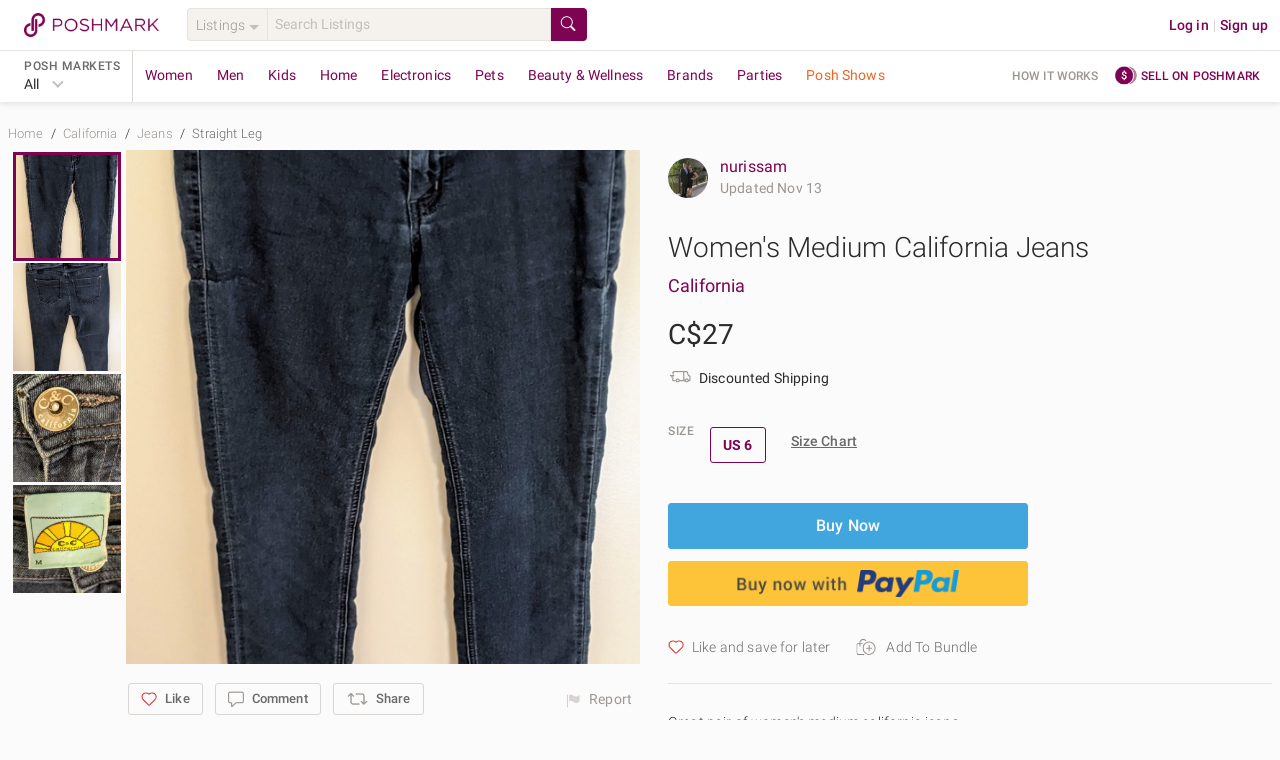

--- FILE ---
content_type: application/javascript
request_url: https://d2gjrq7hs8he14.cloudfront.net/webpack4/app_layout_actions.1119289ab0997411e22a.js
body_size: 12189
content:
(window.webpackJsonp=window.webpackJsonp||[]).push([["app_layout_actions"],{1546:function(i,o,t){"use strict";t(711)},1547:function(i,o,t){var n=t(317),e=t(1548),p=t(744),a=t(1549),r=t(1550);(o=n(!1)).i(e);var c=p(a),h=p(r);o.push([i.i,"i.icon{background:url("+c+") left top no-repeat;background-size:4400px 175px;display:inline-block}i.icon.heart-light-gray-empty{height:16px;width:16px;background-position:0px 0}i.icon.heart-gray-empty{height:16px;width:16px;background-position:-17px 0}i.icon.heart-black-empty{height:16px;width:16px;background-position:-34px 0}i.icon.like{height:16px;width:16px;background-position:-51px 0}i.icon.liked{height:16px;width:16px;background-position:-68px 0}i.icon.comment-light-gray{height:16px;width:16px;background-position:-85px 0}i.icon.comment-gray{height:16px;width:16px;background-position:-102px 0}i.icon.comment-black{height:16px;width:16px;background-position:-119px 0}i.icon.comment-magenta{height:16px;width:16px;background-position:-136px 0}i.icon.share-light-gray{height:16px;width:16px;background-position:-153px 0}i.icon.share-gray{height:16px;width:16px;background-position:-170px 0}i.icon.share-black{height:16px;width:16px;background-position:-187px 0}i.icon.share-magenta{height:16px;width:16px;background-position:-204px 0}i.icon.plus{height:16px;width:16px;min-width:16px;background-position:-221px 0}i.icon.minus{height:16px;width:16px;background-position:-238px 0}i.icon.flag{height:16px;width:16px;background-position:-255px 0}i.icon.search-light-gray{height:16px;width:16px;background-position:-272px 0}i.icon.filter{height:16px;width:16px;background-position:-289px 0}i.icon.sort-by{height:16px;width:16px;background-position:-306px 0}i.icon.gear-gray{height:16px;width:16px;background-position:-323px 0}i.icon.location-pin-gray{height:16px;width:16px;background-position:-340px 0}i.icon.website-gray{height:16px;width:16px;background-position:-357px 0}i.icon.gear-white{height:16px;width:16px;background-position:-374px 0}i.icon.location-pin-white{height:16px;width:16px;background-position:-391px 0}i.icon.website-white{height:16px;width:16px;background-position:-408px 0}i.icon.info-white{height:16px;width:16px;background-position:-425px 0}i.icon.check-white{height:16px;width:16px;background-position:-442px 0}i.icon.check-black{height:16px;width:16px;background-position:-459px 0}i.icon.carot-down-black{height:16px;width:16px;background-position:-476px 0}i.icon.college{height:16px;width:16px;background-position:-544px 0}i.icon.ship-time{height:16px;width:16px;background-position:-561px 0}i.icon.clock{height:16px;width:16px;background-position:-578px 0}i.icon.info-gray-small{height:16px;width:16px;background-position:-595px 0}i.icon.price-tag{height:16px;width:16px;background-position:-612px 0}i.icon.pink-heart{height:16px;width:16px;background-position:-629px 0}i.icon.clock-white{height:16px;width:16px;background-position:-646px 0}i.icon.single-hanger{height:16px;width:16px;background-position:-680px 0}i.icon.single-hanger-small-white{height:16px;width:16px;background-position:-697px 0}i.icon.progress-bar-checkmark{height:16px;width:16px;background-position:-714px 0}i.icon.white-star{height:16px;width:16px;background-position:-731px 0}i.icon.style-card{height:16px;width:16px;background-position:-816px 0}i.icon.pencil{height:16px;width:16px;background-position:-833px 0}i.icon.posh-star-small{height:16px;width:16px;background-position:-1054px 0}i.icon.magenta-filled-star{height:16px;width:16px;background-position:-1071px 0}i.icon.grey-empty-star{height:16px;width:16px;background-position:-1088px 0}i.icon.search-white{height:19px;width:19px;background-position:0px -24px}i.icon.search-gray{height:16px;width:16px;background-position:-28px -24px}i.icon.search-black{height:16px;width:16px;background-position:-53px -24px}i.icon.search-magenta{height:16px;width:16px;background-position:-78px -24px}i.icon.large-heart{height:22px;width:22px;background-position:-100px -21px}i.icon.notification{height:22px;width:22px;background-position:-125px -21px}i.icon.notification-magenta{height:27px;width:27px;background-position:-664px -53px}i.icon.sell-coin{height:20px;width:22px;background-position:-150px -22px}i.icon.sell-coin-rupee{height:20px;width:23px;background-position:-2575px -22px}i.icon.sell-coin-pounds{height:20px;width:23px;background-position:-4250px -22px}i.icon.facebook-gray{height:20px;width:22px;background-position:-200px -22px}i.icon.pinterest-gray{height:20px;width:22px;background-position:-250px -22px}i.icon.instagram-gray{height:20px;width:22px;background-position:-275px -22px}i.icon.twitter-gray{height:20px;width:22px;background-position:-4326px -22px}i.icon.youtube-gray{height:20px;width:22px;background-position:-4351px -22px}i.icon.tiktok-gray{height:20px;width:22px;background-position:-4376px -22px}i.icon.facebook-blue{height:24px;width:24px;background-position:-301px -21px}i.icon.google-white{height:24px;width:24px;background-position:-325px -21px}i.icon.pinterest-white{height:24px;width:24px;background-position:-401px -21px}i.icon.email-white{height:22px;width:22px;background-position:-426px -22px}i.icon.copy-white{height:24px;width:24px;background-position:-450px -21px}i.icon.email-gray{height:22px;width:22px;background-position:-476px -22px}i.icon.icon-inventory-tag{height:35px;width:35px;background-position:-1120px -50px}i.icon.icon-shipping{height:24px;width:24px;background-position:-501px -21px}i.icon.icon-posh-protect{height:24px;width:24px;background-position:-526px -21px}i.icon.icon-business-seller{height:24px;width:24px;background-position:-4075px -21px}i.icon.icon-seller-discount{height:24px;width:24px;background-position:-574px -20px}i.icon.icon-offer{height:24px;width:24px;background-position:-599px -20px}i.icon.icon-offer-rupee{height:24px;width:24px;background-position:-2600px -20px}i.icon.icon-offer-pounds{height:24px;width:24px;background-position:-4275px -20px}i.icon.icon-price-drop{height:24px;width:24px;background-position:-626px -21px}i.icon.icon-promo{height:24px;width:24px;background-position:-651px -21px}i.icon.default{height:24px;width:24px;background-position:-676px -21px}i.icon.feed{height:20px;width:22px;background-position:-701px -22px}i.icon.pm-logo-white{height:24px;width:24px;background-position:-725px -21px}i.icon.party-white{height:24px;width:24px;background-position:-750px -21px}i.icon.single-hanger-magenta{height:20px;width:24px;background-position:-775px -21px}i.icon.single-hanger-white{height:24px;width:24px;background-position:-800px -21px}i.icon.gray-info{cursor:pointer;height:24px;width:24px;background-position:-825px -21px}i.icon.gray-info-18{cursor:pointer;height:24px;width:24px;background-position:-825px -21px;-ms-transform:scale(0.75);-webkit-transform:scale(0.75);transform:scale(0.75)}i.icon.light-gray-info{cursor:pointer;height:24px;width:24px;background-position:-3000px -21px}i.icon.price-tag-large{height:24px;width:24px;background-position:-850px -21px}i.icon.party-magenta{height:24px;width:24px;background-position:-900px -21px}i.icon.price-drop{height:24px;width:24px;background-position:-925px -21px}i.icon.facebook-white{height:24px;width:24px;background-position:-950px -21px}i.icon.calculator{height:24px;width:24px;background-position:-975px -20px}i.icon.facebook-white-square{height:24px;width:24px;background-position:-1000px -21px}i.icon.icon-paypal-credit{height:24px;width:24px;background-position:-1025px -21px}i.icon.icon-concierge{height:24px;width:24px;background-position:-1051px -21px}i.icon.open-box-magenta{height:24px;width:24px;background-position:-1075px -21px}i.icon.open-box-white{height:24px;width:24px;background-position:-1100px -21px}i.icon.open-box-gray{height:24px;width:24px;background-position:-1125px -21px}i.icon.open-box-gray-with-plus-sign{height:24px;width:24px;background-position:-1150px -21px}i.icon.single-hanger-gray{height:20px;width:24px;background-position:-1175px -21px}i.icon.youtube-white{height:24px;width:24px;background-position:-1201px -21px}i.icon.instagram-white{height:24px;width:24px;background-position:-1226px -21px}i.icon.style-card-large{height:20px;width:25px;background-position:-1275px -21px}i.icon.single-hanger-with-cross-icons{height:21px;width:24px;background-position:-1300px -21px}i.icon.switch-view-icon{height:21px;width:24px;background-position:-1325px -21px}i.icon.us-flag{height:16px;width:24px;background-position:-1575px -21px}i.icon.au-flag{height:16px;width:24px;background-position:-1675px -21px}i.icon.uk-flag{height:16px;width:24px;background-position:-2350px -21px}i.icon.in-flag{height:28px;width:28px;background-position:-2125px -18px}i.icon.posh-star{height:20px;width:20px;background-position:-1700px -21px}i.icon.reload{height:20px;width:20px;background-position:-1725px -21px}i.icon.eu-flag{height:16px;width:24px;background-position:-1775px -21px}i.icon.calendar-gray{width:22px;height:24px;background-position:-1752px -21px}i.icon.icon-ships-from{height:24px;width:24px;background-position:-1624px -20px}i.icon.icon-currency-us{height:35px;width:35px;background-position:-1152px -50px}i.icon.icon-currency-filled-us{height:24px;width:24px;background-position:-2750px -21px}i.icon.icon-currency-in{height:35px;width:35px;background-position:-1184px -50px}i.icon.icon-currency-filled-in{height:24px;width:24px;background-position:-2775px -21px}i.icon.icon-currency-uk{height:35px;width:35px;background-position:-1219px -50px}i.icon.double-hanger-magenta{width:32px;height:22px;background-position:0px -52px}i.icon.double-hanger-gray{width:32px;height:22px;background-position:-35px -52px}i.icon.alert{height:25px;width:25px;background-position:-70px -54px}i.icon.bundle-medium-magenta{height:25px;width:25px;background-position:-102px -53px}i.icon.open-large-box-magenta{width:32px;height:24px;background-position:-98px -53px}i.icon.open-large-box-white{width:32px;height:24px;background-position:-131px -53px}i.icon.open-large-box-gray{width:32px;height:24px;background-position:-164px -53px}i.icon.open-large-box-gray-with-plus-sign{width:32px;height:24px;background-position:-197px -53px}i.icon.all-experience{height:33px;width:33px;background-position:-231px -50px}i.icon.women-experience{height:33px;width:33px;background-position:-264px -50px}i.icon.men-experience{height:33px;width:33px;background-position:-297px -50px}i.icon.kids-experience{height:33px;width:33px;background-position:-330px -50px}i.icon.plus-experience{height:33px;width:33px;background-position:-363px -50px}i.icon.boutique-experience{height:33px;width:33px;background-position:-396px -50px}i.icon.luxury-experience{height:33px;width:33px;background-position:-429px -50px}i.icon.arrow-shadow{width:29px;height:22px;background-position:-563px -57px}i.icon.plus-shadow{width:29px;height:22px;background-position:-596px -57px}i.icon.lightbulb{height:26px;width:26px;background-position:-629px -51px}i.icon.double-hanger-gray-large{width:48px;height:31px;background-position:-147px -87px}i.icon.ellipsis-shadow{height:35px;width:35px;background-position:-349px -95px}i.icon.large-heart-empty-shadow{height:35px;width:35px;background-position:-399px -95px}i.icon.large-heart-red-shadow{height:35px;width:35px;background-position:-448px -95px}i.icon.large-share-shadow{height:35px;width:35px;background-position:-497px -95px}i.icon.video-play{height:35px;width:35px;background-position:-546px -95px}i.icon.video-play-small{height:40px;width:40px;background-position:-540px -88px}i.icon.speaker-mute{height:32px;width:32px;min-width:32px;background-position:-595px -95px}i.icon.speaker{height:32px;width:32px;min-width:32px;background-position:-644px -95px}i.icon.sold-tag{background-position:-5px -140px;width:76px;height:26px}i.icon.sold-tag-large{background-position:-820px -140px;width:90px;height:26px}i.icon.reserved-tag{background-position:-87px -140px;width:100px;height:26px}i.icon.reserved-tag-large{background-position:-1017px -140px;width:112px;height:26px}i.icon.coming-soon-tag{background-position:-540px -140px;width:126px;height:26px;-webkit-box-orient:vertical;-webkit-box-direction:normal;-ms-flex-direction:column;flex-direction:column;-webkit-box-align:end;-ms-flex-align:end;align-items:flex-end}i.icon.coming-soon-tag .inventory-tag__text{margin-right:8px}i.icon.coming-soon-tag-large{background-position:-670px -140px;width:145px;height:26px;-webkit-box-orient:vertical;-webkit-box-direction:normal;-ms-flex-direction:column;flex-direction:column;-webkit-box-align:end;-ms-flex-align:end;align-items:flex-end}i.icon.coming-soon-tag-large .inventory-tag__text{margin-right:8px}i.icon.sold-out-tag{background-position:-192px -140px;width:94px;height:26px}i.icon.sold-out-tag-large{background-position:-910px -140px;width:105px;height:26px}i.icon.not-for-sale-tag{background-position:-291px -140px;width:117px;height:26px}i.icon.not-for-sale-tag-large{background-position:-1129px -140px;width:127px;height:26px}i.icon.sold-tag,i.icon.reserved-tag,i.icon.sold-out-tag,i.icon.not-for-sale-tag,i.icon.coming-soon-tag,i.icon.coming-soon-tag-large,i.icon.sold-tag-large,i.icon.reserved-tag-large,i.icon.sold-out-tag-large,i.icon.not-for-sale-tag-large{text-transform:uppercase;font-style:normal;color:#fff;font-size:13px;font-weight:500;text-align:center;text-shadow:0 1px 0 rgba(0,0,0,.4)}i.icon.sold-tag.coming-soon-tag-large,i.icon.sold-tag.sold-tag-large,i.icon.sold-tag.reserved-tag-large,i.icon.sold-tag.sold-out-tag-large,i.icon.sold-tag.not-for-sale-tag-large,i.icon.reserved-tag.coming-soon-tag-large,i.icon.reserved-tag.sold-tag-large,i.icon.reserved-tag.reserved-tag-large,i.icon.reserved-tag.sold-out-tag-large,i.icon.reserved-tag.not-for-sale-tag-large,i.icon.sold-out-tag.coming-soon-tag-large,i.icon.sold-out-tag.sold-tag-large,i.icon.sold-out-tag.reserved-tag-large,i.icon.sold-out-tag.sold-out-tag-large,i.icon.sold-out-tag.not-for-sale-tag-large,i.icon.not-for-sale-tag.coming-soon-tag-large,i.icon.not-for-sale-tag.sold-tag-large,i.icon.not-for-sale-tag.reserved-tag-large,i.icon.not-for-sale-tag.sold-out-tag-large,i.icon.not-for-sale-tag.not-for-sale-tag-large,i.icon.coming-soon-tag.coming-soon-tag-large,i.icon.coming-soon-tag.sold-tag-large,i.icon.coming-soon-tag.reserved-tag-large,i.icon.coming-soon-tag.sold-out-tag-large,i.icon.coming-soon-tag.not-for-sale-tag-large,i.icon.coming-soon-tag-large.coming-soon-tag-large,i.icon.coming-soon-tag-large.sold-tag-large,i.icon.coming-soon-tag-large.reserved-tag-large,i.icon.coming-soon-tag-large.sold-out-tag-large,i.icon.coming-soon-tag-large.not-for-sale-tag-large,i.icon.sold-tag-large.coming-soon-tag-large,i.icon.sold-tag-large.sold-tag-large,i.icon.sold-tag-large.reserved-tag-large,i.icon.sold-tag-large.sold-out-tag-large,i.icon.sold-tag-large.not-for-sale-tag-large,i.icon.reserved-tag-large.coming-soon-tag-large,i.icon.reserved-tag-large.sold-tag-large,i.icon.reserved-tag-large.reserved-tag-large,i.icon.reserved-tag-large.sold-out-tag-large,i.icon.reserved-tag-large.not-for-sale-tag-large,i.icon.sold-out-tag-large.coming-soon-tag-large,i.icon.sold-out-tag-large.sold-tag-large,i.icon.sold-out-tag-large.reserved-tag-large,i.icon.sold-out-tag-large.sold-out-tag-large,i.icon.sold-out-tag-large.not-for-sale-tag-large,i.icon.not-for-sale-tag-large.coming-soon-tag-large,i.icon.not-for-sale-tag-large.sold-tag-large,i.icon.not-for-sale-tag-large.reserved-tag-large,i.icon.not-for-sale-tag-large.sold-out-tag-large,i.icon.not-for-sale-tag-large.not-for-sale-tag-large{font-size:14px !important}i.icon.g-setting{width:16px;height:15px;background-position:-323px 0}i.icon.setting{width:16px;height:15px;background-position:-374px 0}i.icon.city{height:16px;width:16px;background-position:-391px 0}i.icon.website{width:16px;height:15px;background-position:-408px 0}i.icon.info{height:24px;width:24px;background-position:-425px 0}i.icon.w-tick{height:16px;width:16px;background-position:-442px 0}i.icon.b-tick{height:16px;width:16px;background-position:-459px 0}i.icon.burg-tick{height:16px;width:16px;background-position:-493px 0}i.icon.gray-tick{height:16px;width:16px;background-position:-510px 0}i.icon.gray-exclamation{height:16px;width:16px;background-position:-527px 0}i.icon.tag{background-position:-411px -140px;width:76px;height:26px}i.icon.s-tag{background-position:-487px -140px;width:49px;height:26px}i.icon.contact{background-position:-99px -88px;height:42px;width:46px}i.icon.comment--light-gray{height:16px;width:16px;background-position:-85px 0}i.icon.single-hanger{height:16px;width:16px;background-position:-680px 0}i.icon.in-bundle-small{height:16px;width:16px;background-position:-1037px 0}i.icon.in-bundle-medium{height:24px;width:24px;background-position:-1150px -20px}i.icon.bundle-medium-gray{height:24px;width:24px;background-position:-1125px -23px}i.icon.bundle-large-gray{height:24px;width:24px;background-position:-168px -53px}i.icon.bundle-small-gray-with-plus-sign{height:16px;width:16px;background-position:-1020px 0}i.icon.bundle-medium-gray-with-plus-sign{height:24px;width:24px;background-position:-175px -21px}i.icon.bundle-large-gray-with-plus-sign{height:24px;width:24px;background-position:-175px -21px}i.icon.single-hanger-with-cross-icons{height:21px;width:24px;background-position:-1300px -21px}i.icon.switch-view-icon{height:21px;width:24px;background-position:-1325px -21px}i.icon.style-card-large{height:20px;width:25px;background-position:-1275px -21px}i.icon.all-experience{height:33px;width:33px;background-position:-231px -50px}i.icon.women-experience{height:33px;width:33px;background-position:-264px -50px}i.icon.men-experience{height:33px;width:33px;background-position:-297px -50px}i.icon.kids-experience{height:33px;width:33px;background-position:-330px -50px}i.icon.plus-experience{height:33px;width:33px;background-position:-363px -50px}i.icon.boutique-experience{height:33px;width:33px;background-position:-396px -50px}i.icon.luxury-experience{height:33px;width:33px;background-position:-429px -50px}i.icon.gifts-experience{height:33px;width:33px;background-position:-462px -50px}i.icon.makeup-experience{height:33px;width:33px;background-position:-495px -50px}i.icon.job-status-completed{height:17px;width:17px;background-position:-901px 0px}i.icon.job-status-expired{height:17px;width:17px;background-position:-918px 0px}i.icon.job-status-in-progress{height:17px;width:17px;background-position:-935px 0px}i.icon.arrow-up-white{width:17px;height:16px;background-position:-1003px 0px}i.icon.instagram-logo-color{height:24px;width:24px;background-position:-1225px -22px}i.icon.twitter-logo-color{height:24px;width:24px;background-position:-375px -22px}i.icon.youtube-logo-color{height:24px;width:24px;background-position:-1200px -22px}i.icon.poshmark-logo-white{height:24px;width:24px;background-position:-675px -21px}i.icon.snapchat-logo-color{height:24px;width:24px;background-position:-1250px -22px}i.icon.facebook-gray{height:20px;width:22px;background-position:-200px -22px}i.icon.pinterest-gray{height:20px;width:22px;background-position:-250px -22px}i.icon.instagram-gray{height:20px;width:22px;background-position:-275px -22px}i.icon.facebook-blue{height:24px;width:24px;background-position:-300px -21px}i.icon.google-white{height:24px;width:24px;background-position:-325px -21px}i.icon.pinterest-white{height:24px;width:24px;background-position:-400px -21px}i.icon.email-white{height:22px;width:22px;background-position:-425px -22px}i.icon.clock-solid{height:24px;width:24px;vertical-align:middle;margin-right:5px;background-position:-1350px -22px}i.icon.calendar{height:24px;width:24px;margin-right:5px;margin-top:-4px;vertical-align:middle;background-position:-1375px -22px}i.icon.shopping-bag{height:24px;width:24px;vertical-align:middle;margin-right:5px;background-position:-1400px -21px}i.icon.heart-white-empty-large{height:18px;width:18px;background-position:-1453px -24px}i.icon.share-white-large{width:21px;height:18px;background-position:-1475px -24px}i.icon.heart-red-empty-large{width:21px;height:18px;background-position:-1500px -24px}i.icon.heart-red-large{height:18px;width:18px;background-position:-1528.5px -24px}i.icon.share-gray-large{width:22px;height:18px;background-position:-1550px -24px}i.icon.people{height:40px;width:40px;background-position:-195px -88px}i.icon.posh-market{height:40px;width:40px;background-position:-246px -88px}i.icon.brands{height:40px;width:40px;background-position:-294px -88px}i.icon.cash-back-icon{height:24px;width:24px;background-position:-1425px -21px}i.icon.apple{height:24px;width:24px;background-position:-1651px -21px}i.icon.clock-black{height:25px;width:25px;background-position:-1800px -20px}i.icon.college-black{height:25px;width:25px;background-position:-1825px -20px}i.icon.info-black{height:25px;width:25px;background-position:-1850px -20px}i.icon.instagram-circle{height:25px;width:25px;background-position:-1875px -20px}i.icon.pinterest-circle{height:25px;width:25px;background-position:-1900px -20px}i.icon.ship-time-black{height:25px;width:25px;background-position:-1925px -20px}i.icon.youtube-circle{height:25px;width:25px;background-position:-2000px -20px}i.icon.website-black{height:25px;width:25px;background-position:-2025px -20px}i.icon.location-black{height:25px;width:25px;background-position:-2050px -20px}i.icon.green-checkmark{height:24px;width:24px;background-position:-2075px -22px}i.icon.white-play-video-small{height:28px;width:28px;background-position:-2150px -22px}i.icon.shop-more{height:16px;width:16px;background-position:-1105px 0}i.icon.free-shipping{height:45px;width:45px;background-position:-690px -90px}i.icon.discounted-shipping{height:27px;width:27px;background-position:-765px -56px}i.icon.icon-shipping-new{height:27px;width:27px;background-position:-730px -51px}i.icon.icon-shipping-discount-gray{height:37px;width:37px;background-position:-755px -53px}i.icon.shipping-box{height:28px;width:28px;background-position:-2175px -12px}i.icon.shipping-box-green-check{height:28px;width:28px;background-position:-2200px -12px}i.icon.shipping-box-question-mark{height:24px;width:24px;background-position:-2225px -21px}i.icon.shipping-box-orange-check{height:28px;width:28px;background-position:-2250px -12px}i.icon.shipping-box-red-x{height:28px;width:28px;background-position:-2275px -12px}i.icon.icon-channel-share-gray{height:37px;width:37px;background-position:-790px -49px}i.icon.icon-channel-share-white{height:37px;width:37px;background-position:-820px -49px}i.icon.icon-bulk-tools{height:24px;width:24px;background-position:-2301px -21px}i.icon.icon-bulk-tools-white{height:24px;width:24px;background-position:-2326px -21px}i.icon.expand-video{height:37px;width:37px;background-position:-923px -49px}i.icon.collapse-video{height:37px;width:37px;background-position:-957px -49px}i.icon.icon-my-customers-hanger{height:24px;width:24px;background-position:-2476px -21px}i.icon.icon-my-customers-comment{height:24px;width:24px;background-position:-2501px -21px}i.icon.icon-my-customers-like{height:24px;width:24px;background-position:-2526px -21px}i.icon.icon-my-customers-comment-gray{height:24px;width:24px;background-position:-2551px -21px}i.icon.icon-my-customers-single-hanger-gray{height:24px;width:24px;background-position:-1175px -21px}i.icon.gray-circle-checkmark{height:24px;width:24px;background-position:-2430px -19px}i.icon.green-circle-checkmark{height:24px;width:24px;background-position:-2454px -20px}i.icon.download{height:20px;width:20px;background-position:-2628px -23px}i.icon.file{height:20px;width:20px;background-position:-2653px -23px}i.icon.refresh{height:24px;width:24px;background-position:-1725px -18px}i.icon.camera-gray-outline{width:22px;height:18px;background-position:-2377px -24px}i.icon.white-cross-black-circle{height:20px;width:20px;background-position:-2402px -24px}i.icon.magenta-filled-star-big{height:35px;width:35px;background-position:-1050px -52px}i.icon.grey-empty-star-big{height:35px;width:35px;background-position:-1085px -52px}i.icon.icon-red-back-arrow{height:24px;width:24px;background-position:-2825px -21px}i.icon.icon-black-ellipses-menu{height:24px;width:24px;background-position:-2826px -21px}i.icon.plus-circle-small{height:16px;width:16px;background-position:-1173px 0}i.icon.clock-green{height:14px;width:14px;background-position:-1207px 0}i.icon.clock-red{height:14px;width:14px;background-position:-1224px 0}i.icon.icon-triple-dot{height:24px;width:24px;background-position:-2876px -21px}i.icon.icon-refer-friends{height:24px;width:24px;background-position:-2926px -21px}i.icon.icon-refer-friends-delivered{height:24px;width:24px;background-position:-2951px -21px}i.icon.icon-refer-friends-reward{height:24px;width:24px;background-position:-2976px -21px}i.icon.icon-qrflow-order-status{height:24px;width:24px;background-position:-3000px -21px}i.icon.icon-qrflow-box-packed-items{height:24px;width:24px;background-position:-3050px -21px}i.icon.icon-qrflow-box-upgrade{height:24px;width:24px;background-position:-3025px -21px}i.icon.icon-qrflow-print-label{height:24px;width:24px;background-position:-3075px -21px}i.icon.icon-qrflow-usps-store{height:24px;width:24px;background-position:-3100px -21px}i.icon.current-posh-shows{height:24px;width:24px;background-position:-3151px -22px}i.icon.upcoming-posh-shows{height:24px;width:24px;background-position:-3176px -22px}i.icon.posh-shows-white{height:24px;width:24px;background-position:-3276px -22px}i.icon.forward-white-small{height:24px;width:24px;background-position:-3301px -22px}i.icon.credit-card-white-small{height:24px;width:24px;background-position:-3326px -22px}i.icon.heart-eye-emoji-small{height:24px;width:24px;background-position:-3351px -22px}i.icon.party-emoji-small{height:24px;width:24px;background-position:-4301px -22px}i.icon.speaker-small{height:24px;width:24px;background-position:-3376px -22px}i.icon.speaker-mute-small{height:24px;width:24px;background-position:-3401px -22px}i.icon.listing-tray{height:24px;width:24px;background-position:-3426px -22px}i.icon.refresh-white-small{height:24px;width:24px;background-position:-3451px -22px}i.icon.camera-on-small{height:24px;width:24px;background-position:-3476px -22px}i.icon.camera-off-small{height:24px;width:24px;background-position:-3501px -22px}i.icon.edit-white-small{height:24px;width:24px;background-position:-3526px -22px}i.icon.edit-white-extra-small{height:16px;width:16px;background-position:-1343px 0}i.icon.clock-black-x-small{height:16px;width:16px;background-position:-1363px -1px}i.icon.clock-black-small{height:16px;width:16px;background-position:-1395px 0}i.icon.forward-white{height:32px;width:32px;background-position:-1255px -52px}i.icon.credit-card-white{height:32px;width:32px;background-position:-1288px -52px}i.icon.heart-eye-emoji{height:32px;width:32px;background-position:-1321px -52px}i.icon.party-emoji{height:32px;width:32px;background-position:-1717px -52px}i.icon.camera-on{height:32px;width:32px;background-position:-1420px -52px}i.icon.camera-off{height:32px;width:32px;background-position:-1453px -52px}i.icon.bookmark-unfilled-large{height:24px;width:24px;background-position:-3576px -22px}i.icon.bookmark-filled-large{height:24px;width:24px;background-position:-3601px -22px}i.icon.saved-shows{height:24px;width:24px;background-position:-3626px -22px}i.icon.follow-pill{height:24px;width:24px;background-position:-3676px -22px}i.icon.following-pill{height:24px;width:24px;background-position:-3701px -22px}i.icon.icon-triple-dot-white{height:24px;width:24px;background-position:-3826px -22px}i.icon.edit-gray{height:24px;width:24px;background-position:-3726px -22px}i.icon.play-gray-circle{height:24px;width:24px;background-position:-3651px -22px}i.icon.play-white-circle{height:24px;width:24px;background-position:-3851px -22px}i.icon.filled-document-icon{height:24px;width:24px;background-position:-4001px -22px}i.icon.viewer-count{height:16px;width:16px;background-position:-1241px 0}i.icon.viewer-count-black{height:16px;width:16px;background-position:-1275px 0}i.icon.calendar-white{height:16px;width:16px;background-position:-1292px 0}i.icon.bookmark-unfilled{height:16px;width:16px;background-position:-1309px 0}i.icon.bookmark-filled{height:16px;width:16px;background-position:-1326px 0}i.icon.live-show{background-position:-1262px -139px;width:61px;height:20px}i.icon.live-show-tag{background-position:-1092px -114px;width:34px;height:16px}i.icon.live-show-tag-large{background-position:-1138px -110px;width:37px;height:22px}i.icon.icon-refresh{height:24px;width:24px;background-position:-3226px -22px}i.icon.icon-three-dots-white{height:20px;width:20px;min-width:20px;background-position:-3830px -23px}i.icon.icon-play{height:20px;width:20px;min-width:20px;background-position:-3853px -23px}i.icon.icon-clicks{height:20px;width:20px;min-width:20px;background-position:-3878px -23px}i.icon.icon-sold{height:20px;width:20px;min-width:20px;background-position:-3904px -23px}i.icon.icon-sales{height:20px;width:20px;min-width:20px;background-position:-3928px -23px}i.icon.icon-form{height:20px;width:20px;min-width:20px;background-position:-3953px -23px}i.icon.icon-speaker{height:20px;width:20px;min-width:20px;background-position:-3978px -23px}i.icon.icon-info-gray{height:16px;width:16px;vertical-align:middle;background-position:-1428px 0}i.icon.icon-download-circle{height:16px;width:16px;background-position:-1258px 0}i.icon.icon-plus-magenta{height:16px;width:16px;vertical-align:middle;background-position:-1480px 0}i.icon.icon-minus-magenta{height:16px;width:16px;vertical-align:middle;background-position:-1496px 0}i.icon.icon-party-popper{height:16px;width:16px;vertical-align:middle;background-position:-1514px 0}i.icon.icon-download{height:16px;width:16px;vertical-align:middle;background-position:-1530px 0}i.icon.following-checkmark{height:16px;width:16px;background-position:-1411px 0}i.icon.icon-party-popper{height:16px;width:16px;vertical-align:middle;background-position:-1514px 0}i.icon.silent-show-indicator{height:16px;width:16px;background-position:-1564px 0}i.icon.icon-bulb-gray{height:16px;width:16px;vertical-align:middle;background-position:-1548px 0}i.icon.icon-info-warning{height:16px;width:16px;vertical-align:middle;background-position:-1462px 0}i.icon.icon-info-danger{height:16px;width:16px;vertical-align:middle;background-position:-1445px 0}i.icon.icon-parcel{height:24px;width:24px;background-position:-3776px -22px}i.icon.parcel-collection{height:24px;width:24px;background-position:-3801px -22px}i.icon.icon-closet{height:24px;width:24px;min-width:24px;background-position:-4028px -21px}i.icon.icon-badge-dollar{height:24px;width:24px;min-width:24px;background-position:-4051px -21px}i.icon.icon-ads-sale{height:24px;width:24px;min-width:24px;background-position:-4126px -21px}i.icon.icon-clock-orange-solid{height:24px;width:24px;min-width:24px;background-position:-4151px -21px}i.icon.icon-speaker-dark-purple{height:24px;width:24px;min-width:24px;background-position:-4175px -21px}i.icon.icon-eye-dark-purple{height:24px;width:24px;min-width:24px;background-position:-4201px -21px}i.icon.icon-graph-stats{height:24px;width:24px;min-width:24px;background-position:-4226px -21px}i.icon.icon-triangle-danger{height:20px;width:20px;min-width:20px;background-position:-4104px -23px}i.icon.icon-eye-white{height:24px;width:24px;min-width:24px;background-position:-4301px -21px}i.icon.icon-more{height:20px;width:20px;min-width:20px;vertical-align:middle;background-position:-2853px -20px}i.icon.icon-clicks-purple{height:16px;width:16px;vertical-align:middle;background-position:-1582px 0}i.icon.icon-impressions-purple{height:16px;width:16px;vertical-align:middle;background-position:-1649px 0}i.icon.icon-listings-sold{height:16px;width:16px;vertical-align:middle;background-position:-1667px 0}i.icon.icon-sales-purple{height:16px;width:16px;vertical-align:middle;background-position:-1599px 0}i.icon.icon-budget-spend{height:16px;width:16px;vertical-align:middle;background-position:-1683px 0}i.icon.icon-roas-purple{height:16px;width:16px;vertical-align:middle;background-position:-1700px 0}i.icon.icon-cpc-purple{height:16px;width:16px;vertical-align:middle;background-position:-1718px 0}i.icon.icon-ctr-purple{height:16px;width:16px;vertical-align:middle;background-position:-1734px 0}i.icon.icon-cvr-purple{height:16px;width:16px;vertical-align:middle;background-position:-1751px 0}i.icon.icon-ads-impressions{height:32px;width:32px;vertical-align:middle;background-position:-1518px -50px}i.icon.icon-ads-clicks{height:32px;width:32px;vertical-align:middle;background-position:-1550px -50px}i.icon.icon-ads-sales{height:32px;width:32px;vertical-align:middle;background-position:-1585px -50px}i.icon.icon-ads-listings-sold{height:32px;width:32px;vertical-align:middle;background-position:-1615px -50px}i.icon.icon-ads-spend{height:32px;width:32px;vertical-align:middle;background-position:-1650px -50px}i.icon.icon-ads-roas{height:32px;width:32px;vertical-align:middle;background-position:-1685px -50px}.paypal-delete-button,.venmo-delete-button{height:40px;width:145px;padding-bottom:10px}.commerce-icon{background:url("+h+") no-repeat;background-size:500px 100px;display:inline-block}.commerce-icon.visa{background-position:-75px 0px;height:25px;width:38px}.commerce-icon.ae{background-position:-151px 0px;height:25px;width:38px}.commerce-icon.mc{background-position:-113px 0px;height:25px;width:38px}.commerce-icon.paypal{background-position:-38px 0px;height:25px;width:38px;display:inline-block}.commerce-icon.venmo{background-position:-265px 0px;height:25px;width:38px;display:inline-block}.commerce-icon.applepay{background-position:-303px 0px;height:25px;width:38px;display:inline-block}.commerce-icon.googlepay{background-position:-341px 0px;height:25px;width:38px;display:inline-block}.commerce-icon.affirm{background-position:-378px 0px;height:25px;width:38px;display:inline-block}.commerce-icon.cc{background-position:1px 0px;height:25px;width:38px;display:inline-block}.commerce-icon.discover{background-position:-189px 0px;height:25px;width:38px}.commerce-icon.jcb{background-position:-227px 0px;height:25px;width:38px}.commerce-icon.paypal-button{background-position:0px -25px;height:19px;width:64px;margin-left:-20px}.commerce-icon.google-pay-button{background-position:-245px -25px;height:23px;width:50px;margin-left:-20px}.commerce-icon.venmo-button{background-position:-83px -25px;height:19px;width:61px;margin-left:-20px}.commerce-icon.applepay-button{background-position:-145px -25px;height:19px;width:40px;margin-left:-20px}.commerce-icon.affirm-button{background-position:-293px -27px;height:19px;width:58px;margin-left:-20px}.commerce-icon.paypal-checkout{background-position:0px -45px;height:45px;width:180px;cursor:pointer;margin-left:12px}.commerce-icon.paypal-payment{background-position:0px -45px;height:45px;width:172px;cursor:pointer}.commerce-icon.checked-button{background-position:-64px -25px;height:19px;width:19px;margin-top:-5px}.commerce-icon.upi{background-position:-420px 0px;height:25px;width:38px;display:inline-block}.commerce-icon.nb{background-position:-452px 0px;height:25px;width:38px;display:inline-block}.commerce-icon--mini{background:url("+h+") no-repeat;background-size:500px 100px;display:inline-block;background-size:1250%}.commerce-icon--mini.visa{background-position:-48px 0px;height:16px;width:24px}.commerce-icon--mini.ae{background-position:-97px 0px;height:16px;width:24px}.commerce-icon--mini.mc{background-position:-73px 0px;height:16px;width:24px}.commerce-icon--mini.paypal{background-position:-24px 0px;height:16px;width:24px;display:inline-block}.commerce-icon--mini.venmo{background-position:-169px 0px;height:16px;width:24px}.commerce-icon--mini.applepay{background-position:-193px 0px;height:16px;width:24px}.commerce-icon--mini.googlepay{background-position:-218px 0px;height:16px;width:24px}.commerce-icon--mini.affirm{background-position:-242px 0px;height:16px;width:24px}.commerce-icon--mini.cc{background-position:0px 0px;height:16px;width:24px}.commerce-icon--mini.discover{background-position:-121px 0px;height:16px;width:24px}.commerce-icon--mini.jcb{background-position:-145px 0px;height:16px;width:24px}.paypal-credit-icon{width:100px}",""]),i.exports=o},711:function(i,o,t){var n=t(1547);n.__esModule&&(n=n.default),"string"==typeof n&&(n=[[i.i,n,""]]),n.locals&&(i.exports=n.locals);(0,t(415).default)("e432168c",n,!0,{})},740:function(i,o,t){"use strict";var n=t(14),e=t.n(n),p=t(24),a=t.n(p),r=t(16),c=t.n(r),h=t(25),s=t.n(h),x=t(12),d=t.n(x),g=t(26),l=t.n(g),u=t(33),b=t.n(u),w=t(32),m=t.n(w),k=t(2),f=t.n(k),y=t(22),v=t.n(y),S=t(1),M=t.n(S),P=t(0),U=t.n(P),_=t(21),C=t.n(_),I=t(55),B=t.n(I),T=t(119),D=t.n(T),$=t(44),A=t(4),F=t(19),E=t(9),L=t(1741),O=t(252),R=t(108),q=t(728),z=t(5),j=t(463),N=t(729),K=t.n(N),H=t(730),V=t.n(H),W=t(731),G=t.n(W),Q=t(732),J=t.n(Q),X=t(733),Y=t.n(X),Z=t(734),ii=t.n(Z),oi=t(741),ti=t(742);function ni(i,o){var t=e()(i);if(a.a){var n=a()(i);o&&(n=c()(n).call(n,(function(o){return s()(i,o).enumerable}))),t.push.apply(t,n)}return t}function ei(i){for(var o=1;o<arguments.length;o++){var t,n,e=null!=arguments[o]?arguments[o]:{};o%2?d()(t=ni(Object(e),!0)).call(t,(function(o){v()(i,o,e[o])})):l.a?b()(i,l()(e)):d()(n=ni(Object(e))).call(n,(function(o){m()(i,o,s()(e,o))}))}return i}var pi={name:"WebLayout",components:{PmHeader:function(){return t.e("layout").then(t.bind(null,6231))},PmFooter:function(){return t.e("footer").then(t.bind(null,6232))},BottomBanner:function(){return t.e("bottomBanner").then(t.bind(null,6233))},InternalError:function(){return t.e("errorPage").then(t.bind(null,6236))},NotFound:function(){return t.e("errorPage").then(t.bind(null,6234))},HudLoader:t(743).a,ErrorModal:oi.a,FlashMessage:ti.a,ListingShareModal:function(){return Promise.all([t.e(23),t.e(37),t.e("listingShare")]).then(t.bind(null,6237))},BrandShareModal:function(){return t.e("brandShare").then(t.bind(null,6238))},Captcha:function(){return t.e("captcha").then(t.bind(null,6242))},RegistrationModal:function(){return t.e("regmodal").then(t.bind(null,6244))},NotSupported:function(){return t.e("errorPage").then(t.bind(null,6235))},OpenInApp:function(){return t.e(90).then(t.bind(null,6243))},OtpModal:function(){return t.e("otpmodal").then(t.bind(null,5661))},OtpRequestModal:function(){return t.e("otpRequestModal").then(t.bind(null,5662))},MySize:function(){return Promise.all([t.e("mySize~mySizeModal"),t.e("mySize")]).then(t.bind(null,5843))},MySizeV3:function(){return Promise.all([t.e("mySize~mySizeModal"),t.e("mySize")]).then(t.bind(null,5844))},SoftPermissionDialogue:function(){return Promise.all([t.e(2),t.e("MyCustomers~MyCustomersDashboard~components"),t.e(54),t.e("components")]).then(t.bind(null,6245))},PreLaunchBanner:function(){return t.e("preLaunchBanner").then(t.bind(null,6246))},LoginModal:function(){return Promise.all([t.e(1),t.e(562)]).then(t.bind(null,6239))},SignupModal:function(){return Promise.all([t.e(1),t.e(213),t.e(576)]).then(t.bind(null,6240))},WebToApp:function(){return t.e(1045).then(t.bind(null,6241))},BlockPartyDetailsModal:function(){return t.e(106).then(t.bind(null,5845))},WebBeaconTag:function(){return Promise.all([t.e(2),t.e("MyCustomers~MyCustomersDashboard~components"),t.e(54),t.e("components")]).then(t.bind(null,6247))},PromotedClosetInvite:function(){return t.e(442).then(t.bind(null,6248))},GTMDrivenModal:function(){return t.e(636).then(t.bind(null,5619))}},mixins:[j.a],data:function(){var i,o;return{noscript:this.$t("default.noscript"),gtmNoscript:U()(i=U()(o='<iframe src="https://www.googletagmanager.com/ns.html?id='.concat(E.a.googleTagManger.id,"&gtm_auth=")).call(o,E.a.google_tag_manager.gtm_auth,"&gtm_preview=")).call(i,E.a.google_tag_manager.gtm_preview,'&gtm_cookies_win=x" height="0" width="0" style="display:none;visibility:hidden"></iframe>'),title:this.$t("default.title"),displayDialogue:!1,displayPreLaunchBanner:!1}},computed:ei(ei(ei({},Object($.c)({errorPage:"errorPage",isMobile:"isMobile",showLoader:"loaderState",errorModalInfo:"errorModalInfo",flashMessageInfo:"flashMessageInfo",currentDomainData:"currentDomainData",homeDomain:"homeDomain",showStickyCommerceButtons:"showStickyCommerceButtons",getFeatureSettingV3:"getFeatureSettingV3",mySizeV3Enabled:"mySizeV3Enabled"})),Object($.e)({isUserLoggedIn:function(i){return i.auth.isUserLoggedIn},authRequiredInfo:function(i){return i.components.registrationModal.authRequiredInfo},otpModalInfo:function(i){return i.components.otpModal.otpModalInfo},otpRequestModalInfo:function(i){return i.components.otpModal.otpRequestModalInfo},postToShare:function(i){return i.listingShare.postToShare},brandToShare:function(i){return i.brandShare.brandToShare},showLoginModal:function(i){return i.showLoginModal},showSignupModal:function(i){return i.showSignupModal},showCaptcha:function(i){return i.showCaptcha},showMySizeModal:function(i){return i.components.mySize.displayMySizeModal},isCustomErrorPage:function(i){return i.errorObj&&i.errorObj.isCustomErrorPage},domain:function(i){return i.domain},appLink:function(i){return i.appLink},isIOS:function(i){return i.ua.iOS},isAndroid:function(i){return i.ua.androidOS},isMobile:function(i){return i.ua.isMobile},isTablet:function(i){return i.ua.isTablet},isiPad:function(i){return i.ua.iPad},userId:function(i){return i.auth.identity},seoMeta:function(i){return i.pageInfo&&i.pageInfo.seoMeta},errorObj:function(i){return i.errorObj},userActivity:function(i){return i.userCookies.userActivity},subscribedToPush:function(i){return i.subscribedToPush},fcmToken:function(i){return i.fcmToken},browserId:function(i){return i.userCookies.permanentSession.bid},externalSessionId:function(i){return i.userCookies.externalSessionId},ipCountry:function(i){return i.ipCountry},isBot:function(i){return i.ua.isBot},hideUKBanner:function(i){return i.userCookies.hideUKBanner},headerType:function(i){return i.pmHeader},isSafari:function(i){return i.ua.isSafari},showBlockPartyDetailsModal:function(i){return i.showBlockPartyDetailsModal},blockPartyDetail:function(i){return i.blockPartyDetail},hideBlockPartyDetailsModalLink:function(i){return i.hideBlockPartyDetailsModalLink},userTags:function(i){return i.common.userTags},userInfo:function(i){return i.userCookies.userInfo},dataSaleBlocked:function(i){return i.userCookies.dataSaleBlocked},gpc:function(i){return i.common.gpc},isGPCEnforced:function(i){return i.common.isGPCEnforced}})),{},{errorComponent:function(){if(this.errorObj)switch(this.errorObj.statusCode){case 404:case 403:return"NotFound";case 500:default:return"InternalError";case 530:return"NotSupported"}return null},isAdTemplate:function(){return this.$route.meta&&"adTemplate"===this.$route.meta.pageType},contentClass:function(){return this.isAdTemplate||this.isMobile?"":"content--desktop"},isPageError:function(){return this.errorObj&&this.errorObj.isPageError},errorComponentProps:function(){return this.isPageError?{message:this.$store.state.errorObj.errorMessage}:{}},routerViewProps:function(){return this.$route.meta&&this.$route.meta.useCachedRouterView?null:{key:this.$route.fullPath}},appLinkMetaData:function(){var i,o;if(!this.$route.meta.appLinks)return{};var t={iOS:this.appLink&&this.appLink.iOS?this.appLink.iOS:this.$route.path,android:this.appLink&&this.appLink.android?this.appLink.android:this.$route.path};return[{vmid:"ios",property:"al:ios:url",content:U()(i="".concat(E.a.appRedirectProtocol,":/")).call(i,t.iOS)},{property:"al:ios:app_store_id",content:E.a.iOS.appStoreID},{property:"al:ios:app_name",content:E.a.iOS.appName},{vmid:"android",property:"al:android:url",content:U()(o="".concat(E.a.appRedirectProtocol,":/")).call(o,t.android)},{property:"al:android:package",content:E.a.android.appPackage},{property:"al:android:app_name",content:E.a.android.appName},{property:"al:web:should_fallback",content:"false"}]},updatePushToken:function(){if(this.$root.isBrowser&&this.$root.isBrowser()&&("serviceWorker"in navigator&&"PushManager"in window&&"Notification"in window)){var i,o,t="default"===(null===(i=Notification)||void 0===i?void 0:i.permission)||"granted"===(null===(o=Notification)||void 0===o?void 0:o.permission),n=this.userActivity&&("li"===this.userActivity||"su"===this.userActivity);return t&&this.subscribedToPush&&n&&this.fcmToken&&this.browserId}return!1},showSoftPermissionDialogue:function(){if(A.a.shouldIgnoreModalPopup(this.userId))return!1;if(this.$root.isBrowser&&this.$root.isBrowser()&&("serviceWorker"in navigator&&"PushManager"in window&&"Notification"in window)){var i,o,t="default"===(null===(i=Notification)||void 0===i?void 0:i.permission)||"granted"===(null===(o=Notification)||void 0===o?void 0:o.permission),n=this.userActivity&&!this.userActivityThrottleCookie,e=this.$route.meta&&this.$route.meta.showSoftPermissionDialogue;return t&&!this.subscribedToPush&&n&&e&&!this.softPermissionInterference}return!1},softPermissionInterference:function(){return this.isPageError||this.flashMessageInfo.show||this.errorModalInfo.show||this.showLoader||this.postToShare||this.brandToShare},updateUserActivityCookie:function(){return this.$route.meta&&this.$route.meta.showSoftPermissionDialogue},userActivityThrottleCookie:function(){return!!A.a.getCookie("u_act_thr")},showOpenInApp:function(){var i,o=A.a.getCookie("open_in_app");return o?"true"===o:C()(i=["listingDetail"]).call(i,this.$route.name)?!this.showStickyCommerceButtons:!(this.$route.meta&&this.$route.meta.hideOpenInApp)},userHasPromotedClosetAccess:function(){var i;return null===(i=this.userTags)||void 0===i?void 0:i.promoted_posts_eligible},isClosetPage:function(){var i;return"ClosetListings"===(null===(i=this.$route)||void 0===i?void 0:i.name)},isOwnCloset:function(){var i,o,t;return!(!this.isClosetPage||null===(i=this.$route.params)||void 0===i||!i.userId)&&(null===(o=this.$route)||void 0===o||null===(o=o.params)||void 0===o?void 0:o.userId)===(null===(t=this.userInfo)||void 0===t?void 0:t.dh)},showPromotedClosetInvite:function(){var i,o,t,n=(null===(i=this.getFeatureSettingV3("web_promoted_posts_seller_invite"))||void 0===i?void 0:i.enabled)||(null===(o=this.getFeatureSettingV3("web_promoted_posts_seller_invite"))||void 0===o?void 0:o.enabled_resurrected),e=!this.isMobile&&this.userHasPromotedClosetAccess&&n&&(null===(t=this.$route)||void 0===t||null===(t=t.meta)||void 0===t?void 0:t.canShowPromotedClosetInvite);return this.isClosetPage?e&&this.isOwnCloset:e}}),watch:{errorObj:function(i,o){var t=this;return f()(M.a.mark((function o(){return M.a.wrap((function(o){for(;;)switch(o.prev=o.next){case 0:if(!(i&&i.clearAuthSession&&t.$root.isBrowser&&t.$root.isBrowser())){o.next=4;break}return o.next=3,t.$store.dispatch("clearAuthSession",{});case 3:i.refreshPage?window.location.reload():window.location.assign("/login");case 4:case"end":return o.stop()}}),o)})))()},updatePushToken:{handler:function(){this.updatePushToken&&(this.$store.dispatch("clearUserActivityCookie"),this.$store.dispatch("handleSubscription",{deviceId:this.browserId,token:this.fcmToken}))},immediate:!0},showSoftPermissionDialogue:{handler:function(){var i=this;this.showSoftPermissionDialogue&&B()((function(){i.subscribedToPush||(i.$store.dispatch("clearUserActivityCookie"),i.displayDialogue=!0,i.throttleUserActivity(E.a.softPermissionsThrottleTime))}),3e3)},immediate:!0},updateUserActivityCookie:{handler:function(){this.$store.dispatch("updateUserActivityCookie")},immediate:!0},userActivity:{handler:function(){var i=this;return f()(M.a.mark((function o(){var t;return M.a.wrap((function(o){for(;;)switch(o.prev=o.next){case 0:return o.next=2,i.$store.dispatch("updateUserActivityCookie");case 2:i.userActivity&&("li"===i.userActivity||"su"===i.userActivity)&&(t=i.$route.query.utm_medium&&"fpsu"===i.$route.query.utm_medium,i.$gtmTracker.trackEvent(i.$gtmTracker.gtmEventNames.sessionCreate,{is_fb_fpsu:t,user_activity:i.userActivity}));case 4:case"end":return o.stop()}}),o)})))()},immediate:!0},$route:function(){this.setAuthRequiredInfo(null)}},created:function(){this.$root.isBrowser&&this.$root.isBrowser()&&window.addEventListener("beforeunload",this.handleExit)},mounted:function(){var i=this;return f()(M.a.mark((function o(){var t,n;return M.a.wrap((function(o){for(;;)switch(o.prev=o.next){case 0:return i.isGPCEnforced&&i.enforceGPCRequirements(),"uk"===i.domain&&(window.OptanonWrapper=q.a),i.isMobile&&i.$route.query.open_app&&i.$route.query.app_link&&(t=decodeURIComponent(i.$route.query.app_link),i.isIOS?window.location=A.a.iosAppPath(t):i.isAndroid&&(window.location=A.a.openAndroidAppOrStore(t))),L.a.$on("redirectAuth",(function(){window.location=i.$pmRoutes.login.defaultRoute.baseUrl})),L.a.$on("handleAction",(function(i){if(i&&i.route)switch(i.route.replace("//action/","")){case F.a.actionType.SHOW_MARKET_LIST:L.a.$emit(F.a.actionType.SHOW_MARKET_LIST);break;case F.a.actionType.SWITCH_BASE_MARKET:L.a.$emit(F.a.actionType.SWITCH_BASE_MARKET,i.params.base_market),i.destinationUrl&&B()((function(){window.location=i.destinationUrl}),E.a.ajaxTimeout);break;case F.a.actionType.SEARCH_LISTINGS:L.a.$emit(F.a.actionType.SEARCH_LISTINGS)}})),L.a.$on("displayMySize",(function(o){i.$store.dispatch("displayMySizeModal",o)})),i.setUpSift(),i.isUserLoggedIn&&i.userId&&i.updateUserTags(i.userId),o.next=10,i.isUKPrelaunchBannerEnabled();case 10:if(!o.sent){o.next=12;break}i.displayPreLaunchBanner=!0;case 12:n=i.isSafari&&window.screen.width>=F.a.deviceCategory.tabletDimensions.minWidth&&window.screen.width<=F.a.deviceCategory.tabletDimensions.maxWidth,i.setIsSafariTabletDevice(n);case 14:case"end":return o.stop()}}),o)})))()},beforeDestroy:function(){window.removeEventListener("beforeunload",this.handleExit)},methods:ei(ei({},Object($.b)(["setAuthRequiredInfo","setIsSafariTabletDevice","fetchUserStateSummary","updateDataSharingSetting"])),{},{throttleUserActivity:function(i){var o=(new Date).getTime()+6e4*i;A.a.setCookie("u_act_thr",!0,null,"/",new Date(o))},closeCaptchaModal:function(){return D.a.all([this.$store.dispatch("setRestrictedActionType",""),this.$store.dispatch("SetShowCaptcha",!1)])},getLang:function(){return!this.currentDomainData||this.currentDomainData&&"us"===this.currentDomainData.default_country_code?"en":this.currentDomainData&&this.currentDomainData.default_locale&&this.currentDomainData.default_locale.replace("_","-")},handleExit:function(){this.$store.preservePMStates()},isValidBSONObjectId:function(i){return"string"==typeof i&&/^(sift:)?[a-f\d]{24}$/i.test(i)},setUpSift:function(){var i=this;return f()(M.a.mark((function o(){var t,n;return M.a.wrap((function(o){for(;;)switch(o.prev=o.next){case 0:return o.next=2,i.$store.dispatch("fetchFeatureSettings",{apiClient:z.a});case 2:if(!(t=R.a.getFeatureSettingValue(i.$store.state.common.featureSettings,"risk_providers",null,"order"))||!t.web){o.next=19;break}return n="",window._sift=window._sift||[],_sift.push(["_setAccount",E.a.sift&&E.a.sift.beaconKey]),_sift.push(["_setUserId",i.userId]),i.externalSessionId&&i.isUserLoggedIn&&i.isValidBSONObjectId(i.externalSessionId)&&(n=i.externalSessionId),_sift.push(["_setSessionId",n]),_sift.push(["_trackPageview"]),o.prev=11,o.next=14,A.a.loadScript(O.a.SIFT);case 14:o.next=19;break;case 16:o.prev=16,o.t0=o.catch(11),i.$loggerUtil.logger.error(o.t0.message);case 19:case"end":return o.stop()}}),o,null,[[11,16]])})))()},isUKPrelaunchBannerEnabled:function(){var i=this;return f()(M.a.mark((function o(){var t;return M.a.wrap((function(o){for(;;)switch(o.prev=o.next){case 0:if(i.isBot||"GB"!==i.ipCountry){o.next=7;break}return o.next=3,i.$store.dispatch("fetchFeatureSettings",{apiClient:z.a});case 3:return t=R.a.isFeatureSettingEnable(i.$store.state.common.featureSettings,"web_pre_uk_banner"),o.abrupt("return",t&&!i.hideUKBanner);case 7:return o.abrupt("return",!1);case 8:case"end":return o.stop()}}),o)})))()},enforceGPCRequirements:function(){var i=this;return f()(M.a.mark((function o(){var t,n;return M.a.wrap((function(o){for(;;)switch(o.prev=o.next){case 0:if(i.gpc){o.next=2;break}return o.abrupt("return");case 2:if(t=!!i.gpc,!i.isUserLoggedIn){o.next=12;break}if(null!=i.dataSaleBlocked){o.next=7;break}return o.next=7,i.fetchUserStateSummary({userId:i.$store.getters.getAuthDetails.identity});case 7:if(i.dataSaleBlocked===t){o.next=10;break}return o.next=10,i.updateDataSharingSetting({dataSaleBlocked:t,reason:"gpc"});case 10:o.next=14;break;case 12:(n=A.a.getCookie("dsb"))&&n===String(t)||(A.a.setCookie("dsb",t?"1":"0",null,"/",null,!0),i.$store.commit("SetDataSharingSetting",t));case 14:case"end":return o.stop()}}),o)})))()}}),metaInfo:function(){var i,o,t,n,e,p,a,r,c,h,s=this.seoMeta&&this.seoMeta.robots&&C()(i=this.seoMeta.robots).call(i,"noindex"),x=this.seoMeta&&this.seoMeta.noHreflang,d=this.seoMeta&&this.seoMeta.canonical||U()(o=U()(t="".concat(E.a.appScheme,"://")).call(t,E.a.domain[this.domain])).call(o,this.$route.path),g=this.seoMeta&&this.seoMeta.hrefLang&&this.seoMeta.hrefLang.default||U()(n=U()(e="".concat(E.a.appScheme,"://")).call(e,E.a.domain.us)).call(n,this.$route.path),l=this.seoMeta&&this.seoMeta.hrefLang&&this.seoMeta.hrefLang.ca||U()(p=U()(a="".concat(E.a.appScheme,"://")).call(a,E.a.domain.ca)).call(p,this.$route.path),u=this.seoMeta&&this.seoMeta.relPrevNext;return{noscript:[{innerHTML:this.noscript},{innerHTML:this.gtmNoscript,pbody:!0}],script:U()(r=[]).call(r,"uk"===this.domain?[{src:E.a.ONETRUST.production.autoBlock,type:"text/javascript"},{src:E.a.ONETRUST.sdkStub,type:"text/javascript",charset:"UTF-8","data-domain-script":E.a.ONETRUST.production.dataDomainScript}]:[]),htmlAttrs:{lang:this.getLang(),"xml:lang":this.getLang(),xmlns:"http://www.w3.org/1999/xhtml","data-vue-meta-server-rendered":!0},bodyAttrs:{},meta:U()(c=[{charset:"utf-8"},{"http-equiv":"X-UA-Compatible",content:"IE=edge,chrome=1"},{name:"google-site-verification",content:"YzU6jJ3yJ0My_t6b2CmL_z-yjo9gN2QUO2MmQHjAgM0"},{name:"bitly-verification",content:"09278921fdde"},{name:"viewport",content:"width=device-width, initial-scale=1.0"},{"http-equiv":"Content-Language",content:"en"},{property:"og:site_name",content:"Poshmark"},{name:"theme-color",content:"#ffffff"},{id:"csrftoken",content:this.$store.state.csrftoken},{id:"reqId",content:this.$store.state.reqId},{name:"format-detection",content:"telephone=no"}]).call(c,s?[{name:"Robots",content:"noindex"}]:[],this.appLinkMetaData),link:U()(h=[{rel:"preload",href:"https://fonts.gstatic.com/s/roboto/v20/KFOlCnqEu92Fr1MmSU5fBBc4AMP6lQ.woff2",as:"font",crossorigin:"anonymous"},{rel:"preload",href:"https://fonts.gstatic.com/s/roboto/v20/KFOmCnqEu92Fr1Mu4mxKKTU1Kg.woff2",as:"font",crossorigin:"anonymous"},{rel:"preload",href:"https://fonts.gstatic.com/s/roboto/v20/KFOlCnqEu92Fr1MmEU9fBBc4AMP6lQ.woff2",as:"font",crossorigin:"anonymous"},{rel:"preload",href:"https://fonts.gstatic.com/s/roboto/v20/KFOlCnqEu92Fr1MmWUlfBBc4AMP6lQ.woff2",as:"font",crossorigin:"anonymous"},{rel:"apple-touch-icon",href:K.a},{rel:"apple-touch-icon",sizes:"60x60",href:V.a},{rel:"apple-touch-icon",sizes:"76x76",href:G.a},{rel:"apple-touch-icon",sizes:"120x120",href:J.a},{rel:"apple-touch-icon",sizes:"152x152",href:Y.a},{rel:"apple-touch-icon",sizes:"180x180",href:ii.a}]).call(h,s?[]:[{rel:"canonical",href:d}],x?[]:[{rel:"alternate",hreflang:"x-default",href:g},{rel:"alternate",hreflang:"en-ca",href:l}],u||[]),style:[{cssText:"\n            @font-face {\n              font-display: swap;\n              font-family: 'Roboto';\n              font-style: normal;\n              font-weight: 300;\n              src: local('Roboto Light'), local('Roboto-Light'), url(https://fonts.gstatic.com/s/roboto/v20/KFOlCnqEu92Fr1MmSU5fBBc4AMP6lQ.woff2) format('woff2');\n              unicode-range: U+0000-00FF, U+0131, U+0152-0153, U+02BB-02BC, U+02C6, U+02DA, U+02DC, U+2000-206F, U+2074, U+20AC, U+2122, U+2191, U+2193, U+2212, U+2215, U+FEFF, U+FFFD;\n            }\n            @font-face {\n              font-display: swap;\n              font-family: 'Roboto';\n              font-style: normal;\n              font-weight: 400;\n              src: local('Roboto'), local('Roboto-Regular'), url(https://fonts.gstatic.com/s/roboto/v20/KFOmCnqEu92Fr1Mu4mxKKTU1Kg.woff2) format('woff2');\n              unicode-range: U+0000-00FF, U+0131, U+0152-0153, U+02BB-02BC, U+02C6, U+02DA, U+02DC, U+2000-206F, U+2074, U+20AC, U+2122, U+2191, U+2193, U+2212, U+2215, U+FEFF, U+FFFD;\n            }\n            @font-face {\n              font-display: swap;\n              font-family: 'Roboto';\n              font-style: normal;\n              font-weight: 500;\n              src: local('Roboto Medium'), local('Roboto-Medium'), url(https://fonts.gstatic.com/s/roboto/v20/KFOlCnqEu92Fr1MmEU9fBBc4AMP6lQ.woff2) format('woff2');\n              unicode-range: U+0000-00FF, U+0131, U+0152-0153, U+02BB-02BC, U+02C6, U+02DA, U+02DC, U+2000-206F, U+2074, U+20AC, U+2122, U+2191, U+2193, U+2212, U+2215, U+FEFF, U+FFFD;\n            }\n            @font-face {\n              font-display: swap;\n              font-family: 'Roboto';\n              font-style: normal;\n              font-weight: 700;\n              src: local('Roboto Bold'), local('Roboto-Bold'), url(https://fonts.gstatic.com/s/roboto/v20/KFOlCnqEu92Fr1MmWUlfBBc4AMP6lQ.woff2) format('woff2');\n              unicode-range: U+0000-00FF, U+0131, U+0152-0153, U+02BB-02BC, U+02C6, U+02DA, U+02DC, U+2000-206F, U+2074, U+20AC, U+2122, U+2191, U+2193, U+2212, U+2215, U+FEFF, U+FFFD;\n            }\n          ",type:"text/css"}],title:this.title,titleTemplate:function(i){return i?C()(i).call(i,"Poshmark")?"".concat(i):"".concat(i," - Poshmark"):"Poshmark"},__dangerouslyDisableSanitizers:["style","noscript"],__dangerouslyDisableSanitizersByTagID:{ios:["content"],android:["content"]}}}},ai=(t(1546),t(31)),ri=Object(ai.a)(pi,(function(){var i=this,o=i.$createElement,t=i._self._c||o;return t("div",{class:{"cursor--pointer":i.isMobile},attrs:{id:"app"}},[i.displayDialogue?t("SoftPermissionDialogue",{attrs:{showSoftPermissionDialogue:i.displayDialogue},on:{close:function(o){i.displayDialogue=!1}}}):i._e(),"hideHeader"!==i.$route.meta.PmHeader?t("PmHeader",{attrs:{typeOverride:i.headerType,isPageError:i.isPageError,isMobile:i.isMobile}}):i._e(),i.displayPreLaunchBanner?t("PreLaunchBanner",{attrs:{displayPreLaunchBanner:i.displayPreLaunchBanner},on:{close:function(o){i.displayPreLaunchBanner=!1}}}):i._e(),i.showCaptcha?t("captcha",{attrs:{title:i.$t("general.captcha.title")},on:{close:i.closeCaptchaModal}}):i._e(),t("transition",{attrs:{name:"fade",mode:"out-in"}},[t("main",[i.isPageError?i._e():t("div",[i.showLoader?t("hud-loader"):i._e(),i.errorModalInfo.show?t("error-modal"):i._e(),i.flashMessageInfo.show?t("flash-message"):i._e(),i.postToShare?t("listing-share-modal"):i._e(),i.brandToShare?t("brand-share-modal"):i._e(),!i.isUserLoggedIn&&i.authRequiredInfo?t("registration-modal"):i._e(),!i.isUserLoggedIn&&i.showLoginModal?t("login-modal"):i._e(),!i.isUserLoggedIn&&i.showSignupModal?t("signup-modal"):i._e(),t("web-to-app"),t("GTMDrivenModal"),!i.showMySizeModal||i.isMobile||i.mySizeV3Enabled?i._e():t("MySize"),i.showMySizeModal&&!i.isMobile&&i.mySizeV3Enabled?t("MySizeV3"):i._e(),i.showBlockPartyDetailsModal?t("BlockPartyDetailsModal",{attrs:{etModalName:"party_info",eventInfo:i.blockPartyDetail,hideLink:i.hideBlockPartyDetailsModalLink}}):i._e()],1),i.isPageError?i._e():t("router-view",{attrs:{name:"fullWidthContent"}}),t("div",{class:[i.contentClass,{"p--0":i.$route.meta&&i.$route.meta.noDefaultPadding}],attrs:{id:i.isAdTemplate?"":"content"}},[t("form",{staticClass:"hide"},[t("input",{attrs:{id:"cache-content-page-module",type:"text"}}),t("input",{attrs:{id:"cache-content-sharable-states",type:"text"}})]),i.isPageError&&!i.isCustomErrorPage?t(i.errorComponent,i._b({tag:"component"},"component",i.errorComponentProps,!1)):t("router-view",i._b({staticClass:"view"},"router-view",i.routerViewProps,!1)),(i.isMobile||i.isTablet||i.isiPad)&&i.showOpenInApp?t("OpenInApp"):i._e(),i.otpModalInfo&&!i.isPageError?t("otp-modal"):i._e(),i.otpRequestModalInfo&&!i.isPageError?t("OtpRequestModal"):i._e(),i.showPromotedClosetInvite?t("promoted-closet-invite"):i._e()],1),t("WebBeaconTag")],1)]),t("BottomBanner",{attrs:{isMobile:i.$store.state.ua.isMobile}}),"hideFooter"!==i.$route.meta.PmFooter?t("PmFooter",{attrs:{domain:i.domain,homeDomain:i.homeDomain,isPageError:i.isPageError,isMobile:i.$store.state.ua.isMobile,isSimpleView:"simpleView"===i.$route.meta.PmFooter}}):i._e()],1)}),[],!1,null,null,null);o.a=ri.exports}}]);

--- FILE ---
content_type: application/javascript
request_url: https://d2gjrq7hs8he14.cloudfront.net/webpack4/185.35fb032a62e3514a76e7.js
body_size: 7063
content:
/*! For license information please see 185.35fb032a62e3514a76e7.js.LICENSE.txt */
(window.webpackJsonp=window.webpackJsonp||[]).push([[185,1146],{2243:function(e,t,n){e.exports=function(){"use strict";function e(t){return e="function"==typeof Symbol&&"symbol"==typeof Symbol.iterator?function(e){return typeof e}:function(e){return e&&"function"==typeof Symbol&&e.constructor===Symbol&&e!==Symbol.prototype?"symbol":typeof e},e(t)}function t(){return t=Object.assign||function(e){for(var t=1;t<arguments.length;t++){var n=arguments[t];for(var o in n)Object.prototype.hasOwnProperty.call(n,o)&&(e[o]=n[o])}return e},t.apply(this,arguments)}var n=4,o=.001,r=1e-7,s=10,i=11,a=1/(i-1),m="function"==typeof Float32Array;function c(e,t){return 1-3*t+3*e}function l(e,t){return 3*t-6*e}function u(e){return 3*e}function d(e,t,n){return((c(t,n)*e+l(t,n))*e+u(t))*e}function f(e,t,n){return 3*c(t,n)*e*e+2*l(t,n)*e+u(t)}function p(e,t,n,o,i){var a,m,c=0;do{(a=d(m=t+(n-t)/2,o,i)-e)>0?n=m:t=m}while(Math.abs(a)>r&&++c<s);return m}function g(e,t,o,r){for(var s=0;s<n;++s){var i=f(t,o,r);if(0===i)return t;t-=(d(t,o,r)-e)/i}return t}function h(e){return e}var _=function(e,t,n,r){if(!(0<=e&&e<=1&&0<=n&&n<=1))throw new Error("bezier x values must be in [0, 1] range");if(e===t&&n===r)return h;for(var s=m?new Float32Array(i):new Array(i),c=0;c<i;++c)s[c]=d(c*a,e,n);function l(t){for(var r=0,m=1,c=i-1;m!==c&&s[m]<=t;++m)r+=a;--m;var l=r+(t-s[m])/(s[m+1]-s[m])*a,u=f(l,e,n);return u>=o?g(t,l,e,n):0===u?l:p(t,r,r+a,e,n)}return function(e){return 0===e?0:1===e?1:d(l(e),t,r)}},b={ease:[.25,.1,.25,1],linear:[0,0,1,1],"ease-in":[.42,0,1,1],"ease-out":[0,0,.58,1],"ease-in-out":[.42,0,.58,1]},v=!1;try{var y=Object.defineProperty({},"passive",{get:function(){v=!0}});window.addEventListener("test",null,y)}catch(e){}var x={$:function(e){return"string"!=typeof e?e:document.querySelector(e)},on:function(e,t,n){var o=arguments.length>3&&void 0!==arguments[3]?arguments[3]:{passive:!1};t instanceof Array||(t=[t]);for(var r=0;r<t.length;r++)e.addEventListener(t[r],n,!!v&&o)},off:function(e,t,n){t instanceof Array||(t=[t]);for(var o=0;o<t.length;o++)e.removeEventListener(t[o],n)},cumulativeOffset:function(e){var t=0,n=0;do{t+=e.offsetTop||0,n+=e.offsetLeft||0,e=e.offsetParent}while(e);return{top:t,left:n}}},C=["mousedown","wheel","DOMMouseScroll","mousewheel","keyup","touchmove"],w={container:"body",duration:500,easing:"ease",offset:0,force:!0,cancelable:!0,onStart:!1,onDone:!1,onCancel:!1,x:!1,y:!0};function I(e){w=t({},w,e)}var L=function(){var t,n,o,r,s,i,a,m,c,l,u,d,f,p,g,h,v,y,I,L,M,k,U,T,S=function(e){a&&(L=e,I=!0)};function $(e){var t=e.scrollTop;return"body"===e.tagName.toLowerCase()&&(t=t||document.documentElement.scrollTop),t}function O(e){var t=e.scrollLeft;return"body"===e.tagName.toLowerCase()&&(t=t||document.documentElement.scrollLeft),t}function F(e){if(I)return N();k||(k=e),U=e-k,T=Math.min(U/o,1),T=M(T),D(n,g+y*T,f+v*T),U<o?window.requestAnimationFrame(F):N()}function N(){I||D(n,h,p),k=!1,x.off(n,C,S),I&&l&&l(L,t),!I&&c&&c(t)}function D(e,t,n){d&&(e.scrollTop=t),u&&(e.scrollLeft=n),"body"===e.tagName.toLowerCase()&&(d&&(document.documentElement.scrollTop=t),u&&(document.documentElement.scrollLeft=n))}function A(k,U){var T=arguments.length>2&&void 0!==arguments[2]?arguments[2]:{};if("object"===e(U)?T=U:"number"==typeof U&&(T.duration=U),!(t=x.$(k)))return console.warn("[vue-scrollto warn]: Trying to scroll to an element that is not on the page: "+k);n=x.$(T.container||w.container),o=T.duration||w.duration,r=T.easing||w.easing,s=T.offset||w.offset,i=T.hasOwnProperty("force")?!1!==T.force:w.force,a=T.hasOwnProperty("cancelable")?!1!==T.cancelable:w.cancelable,m=T.onStart||w.onStart,c=T.onDone||w.onDone,l=T.onCancel||w.onCancel,u=void 0===T.x?w.x:T.x,d=void 0===T.y?w.y:T.y;var N=x.cumulativeOffset(n),D=x.cumulativeOffset(t);if("function"==typeof s&&(s=s(t,n)),g=$(n),h=D.top-N.top+s,f=O(n),p=D.left-N.left+s,I=!1,y=h-g,v=p-f,!i){var A="body"===n.tagName.toLowerCase()?document.documentElement.clientHeight||window.innerHeight:n.offsetHeight,E=g,R=E+A,V=h-s,j=V+t.offsetHeight;if(V>=E&&j<=R)return void(c&&c(t))}if(m&&m(t),y||v)return"string"==typeof r&&(r=b[r]||b.ease),M=_.apply(_,r),x.on(n,C,S,{passive:!0}),window.requestAnimationFrame(F),function(){L=null,I=!0};c&&c(t)}return A},M=L(),k=[];function U(e){for(var t=0;t<k.length;++t)if(k[t].el===e)return k.splice(t,1),!0;return!1}function T(e){for(var t=0;t<k.length;++t)if(k[t].el===e)return k[t]}function S(e){var t=T(e);return t||(k.push(t={el:e,binding:{}}),t)}function $(e){e.preventDefault();var t=S(this).binding;if("string"==typeof t.value)return M(t.value);M(t.value.el||t.value.element,t.value)}var O={bind:function(e,t){S(e).binding=t,x.on(e,"click",$)},unbind:function(e){U(e),x.off(e,"click",$)},update:function(e,t){S(e).binding=t},scrollTo:M,bindings:k},F=function(e,t){t&&I(t),e.directive("scroll-to",O),e.prototype.$scrollTo=O.scrollTo};return"undefined"!=typeof window&&window.Vue&&(window.VueScrollTo=O,window.VueScrollTo.setDefaults=I,window.Vue.use(F)),O.install=F,O}()},3261:function(e,t,n){var o=n(4595);o.__esModule&&(o=o.default),"string"==typeof o&&(o=[[e.i,o,""]]),o.locals&&(e.exports=o.locals);(0,n(415).default)("9e49e0c6",o,!0,{})},4594:function(e,t,n){"use strict";n(3261)},4595:function(e,t,n){(t=n(317)(!1)).push([e.i,".comment__header{border-bottom:1px solid #f5f2ee;color:#9b9691;padding-bottom:8px}.comments__form{margin-top:16px;-ms-flex-align:center;-webkit-box-align:center;align-items:center}@media only screen and (max-device-width: 767px),(max-device-height: 480px)and (orientation: landscape){.comments__form{display:-webkit-box;display:-ms-flexbox;display:flex}}.comments__form-container{display:-webkit-box;display:-ms-flexbox;display:flex;-ms-flex-direction:row;-webkit-box-orient:horizontal;-webkit-box-direction:normal;flex-direction:row;-ms-flex-align:center;-webkit-box-align:center;align-items:center}.comments__form-textarea{margin-left:12px;-ms-flex-basis:100%;-ms-flex-preferred-size:100%;flex-basis:100%}.comments__submit-container{display:-webkit-box;display:-ms-flexbox;display:flex;-ms-flex-pack:end;-webkit-box-pack:end;justify-content:flex-end;margin-top:8px}@media only screen and (max-device-width: 767px),(max-device-height: 480px)and (orientation: landscape){.comments__submit-container{height:2.6em;margin:0 0 0 8px;min-width:70px}}.comments__button{color:#9b9691;background:#fcfbfb;border:1px solid #e6e2df;margin-top:12px}@media only screen and (max-device-width: 767px),(max-device-height: 480px)and (orientation: landscape){.comments__button{margin-top:0}}.comment__remaining-chars{margin:-40px 0 0 56px;color:#9b9691;text-align:left}@media only screen and (max-device-width: 767px),(max-device-height: 480px)and (orientation: landscape){.comment__remaining-chars{margin-top:8px}}.comments__user-suggest-list-container{position:absolute;top:0;left:0;right:0;z-index:1}.comments__user-suggest-list{width:100%}.comments__user-suggest-list__handle{display:block;margin-top:4px}.comment__warning-banner{margin-top:12px;background-color:#fffbe9;min-height:104px}.comment__warning-text{line-height:18px;padding:12px 20px 12px 0px}.comment__warning-icon{margin:12px 8px 12px 12px;min-width:16px}.comment__blurred{-webkit-filter:blur(4px);filter:blur(4px);pointer-events:none}.comment__input-container{-ms-flex:1 1 0;-webkit-box-flex:1;flex:1 1 0}",""]),e.exports=t},5886:function(e,t,n){"use strict";n.r(t);var o=n(14),r=n.n(o),s=n(24),i=n.n(s),a=n(25),m=n.n(a),c=n(26),l=n.n(c),u=n(33),d=n.n(u),f=n(32),p=n.n(f),g=n(2),h=n.n(g),_=n(22),b=n.n(_),v=n(1),y=n.n(v),x=n(12),C=n.n(x),w=n(418),I=n.n(w),L=n(69),M=n.n(L),k=n(97),U=n.n(k),T=n(16),S=n.n(T),$=n(213),O=n.n($),F=n(0),N=n.n(F),D=n(52),A=n.n(D),E=n(426),R=n.n(E),V=n(423),j=n.n(V),H=n(44),q=n(416),P=n(148),B=n(1741),z=n(4),K=n(19),G=n(2236),J=n(3),Y=n(2243),Q=n.n(Y),W=n(1627);function X(e,t){var n=r()(e);if(i.a){var o=i()(e);t&&(o=S()(o).call(o,(function(t){return m()(e,t).enumerable}))),n.push.apply(n,o)}return n}function Z(e){for(var t=1;t<arguments.length;t++){var n,o,r=null!=arguments[t]?arguments[t]:{};t%2?C()(n=X(Object(r),!0)).call(n,(function(t){b()(e,t,r[t])})):l.a?d()(e,l()(r)):C()(o=X(Object(r))).call(o,(function(t){p()(e,t,m()(r,t))}))}return e}J.a.use(Q.a);var ee={components:{ImageLink:function(){return Promise.all([n.e(2),n.e("MyCustomers~MyCustomersDashboard~components"),n.e(54),n.e("components")]).then(n.bind(null,5515))},CommentItem:function(){return Promise.all([n.e(2),n.e("MyCustomers~MyCustomersDashboard~components"),n.e(54),n.e("components")]).then(n.bind(null,6294))},FlagModal:function(){return n.e(26).then(n.bind(null,5889))},TypeAhead:q.r,Modal:q.j,SVGIcon:W.default},props:{comments:{type:Array,required:!0,default:function(){return[]}},creatorId:{type:String,required:!0,default:""},creatorHandle:{type:String,required:!0,default:""},creatorImg:{type:String,required:!0,default:""},creatorName:{type:String,required:!0,default:""},hideCommentCount:{type:Boolean,default:!1},validationModalName:{type:String,default:""},shouldBlur:{type:Boolean,default:!1},eventTrackingAttributes:{type:Object,required:!1,default:function(){return{}}},etOnName:{type:String,default:"",required:!1},isNewListingDesignEnabled:{type:Boolean,required:!1,default:!1}},data:function(){return{commentInput:"",isLoadingComments:!1,displayFlagModal:!1,isSubmittingReport:!1,reportedCommentId:null,showUserList:!1,userList:null,suggestedUserList:[],showValidationModal:!1,validationMessage:""}},computed:Z(Z(Z({},Object(H.c)({userInfo:"userInfo",getFeatureSettingV3:"getFeatureSettingV3",homeDomain:"homeDomain"})),Object(H.e)({isMobile:function(e){return e.ua.isMobile},userId:function(e){return e.auth.identity},isUserLoggedIn:function(e){return e.auth.isUserLoggedIn},usersInteracted:function(e){return e.common.usersInteracted}})),{},{userImg:function(){return this.userInfo.uit||j.a},placeholderMsg:function(){return"".concat(this.$t("comments.addYourComment"),"..")},remainingChars:function(){return this.commentInput?this.maxChars-this.commentInput.length:this.maxChars},usersCommented:function(){var e,t=this,n={};return this.creatorId!==this.userId&&(n[this.creatorHandle]={display_handle:this.creatorHandle,full_name:this.creatorName,picture_url:this.creatorImg}),C()(e=this.comments).call(e,(function(e){t.userInfo.dh===e.creator_display_handle||e.creator_display_handle in n||(n[e.creator_display_handle]={display_handle:e.creator_display_handle,full_name:e.creator_full_name,picture_url:e.creator_picture_url})})),I()(n)},reportData:function(){var e,t=this,n=Z(Z({},K.a.comments.reporting),{},{title:this.$t("comments.reporting.title"),subtitle:this.$t("comments.reporting.subtitle"),submitMsg:this.$t("comments.reporting.submitMsg"),successMsg:this.$t("comments.reporting.successMsg")});return C()(e=n.options).call(e,(function(e){var n;(e.display=t.$t("comments.reporting.options.".concat(e.localizationKey)),e.secondOptions)&&C()(n=e.secondOptions).call(n,(function(e){e.display=t.$t("comments.reporting.options.".concat(e.localizationKey))}))})),n},displayCommentCount:function(){return this.comments.length>0&&!this.hideCommentCount},commentRiskUrl:function(){var e;return(null===(e=this.getFeatureSettingV3("show_comment_risk_message",this.homeDomain))||void 0===e?void 0:e.destination_url)||P.a.supportCenterUrl[this.homeDomain].protectAccount},shouldBlurComments:function(){return this.shouldBlur&&0!==this.comments.length},firstComment:function(){return M()(this.comments)&&this.comments.length>0?this.comments[0]:null},isNewListingDesignForMobileEnabled:function(){return this.isNewListingDesignEnabled&&this.isMobile}}),mounted:function(){var e=this;B.a.$on("focusOnCommentInputField",(function(t){var n=t.prefillText,o=void 0===n?"":n;e.focusOnCommentInputField({prefillText:o})})),"#comment"===this.$route.hash&&this.focusOnCommentInputField({}),this.shouldBlurComments&&this.$eventTracker.elementView(null,{etName:"comment_risk_message",etElementType:"inlineBanner",etOnName:this.etOnName,etOnScreen_type:"screen",etOnType:"page"})},created:function(){this.maxChars=500},methods:Z(Z({},Object(H.b)({fetchUsersInteracted:"fetchUsersInteracted",flashMessageAddInfo:"flashMessageAddInfo"})),{},{userUrl:function(e){return this.$pmRoutes.closet.addRouteParam(e)},addComment:function(e){var t,n=U()(t=this.commentInput).call(t);n.length>0?z.a.isValidComment(n)?(this.showValidationModal=!0,this.validationMessage=this.$t("comments.emailValidationMsg")):(this.isLoadingComments=!0,this.$emit("addComment",this.userInfo.uid,this.userInfo.dh,n,this.commentAdded)):this.$refs.commentInput.focus()},commentAdded:function(){this.commentInput="",this.isLoadingComments=!1},replyToComment:function(e){this.commentInput="",e!==this.userInfo.dh&&(this.commentInput="@".concat(e," ")),this.focusOnCommentInputField({})},closeReportCommentModal:function(){this.displayFlagModal=!1},openReportCommentModal:function(e){this.reportedCommentId=e,this.displayFlagModal=!0},reportComment:function(e){this.isSubmittingReport=!0,this.$emit("reportComment",this.reportedCommentId,e,this.commentReported)},commentReported:function(){this.displayFlagModal=!1,this.isSubmittingReport=!1,this.flashMessageAddInfo({show:!0,messageText:this.$t("comments.reporting.successMsg")})},deleteComment:function(e){var t=e.commentId,n=e.commentIndex;this.$emit("deleteComment",{commentId:t,commentIndex:n})},getTypedUserHandle:function(){var e=this.commentInput.replace(/\n/g," ").split(" ");return e.length>0&&"@"===e[e.length-1][0]?e[e.length-1]:null},changeHandler:function(e){var t=this;return h()(y.a.mark((function e(){var n,o,r,s;return y.a.wrap((function(e){for(;;)switch(e.prev=e.next){case 0:if(!(n=t.getTypedUserHandle())){e.next=9;break}if(t.userList){e.next=6;break}return e.next=5,t.fetchUsersInteracted({userId:t.userInfo.uid});case 5:t.usersInteracted&&t.usersInteracted.length>0?t.userList=S()(o=O()(r=N()(s=[]).call(s,t.usersCommented,t.usersInteracted)).call(r,(function(e,t){return e.display_handle<t.display_handle?-1:e.display_handle>t.display_handle?1:0}))).call(o,(function(e,t,n){return 0===t||e.display_handle!==n[t-1].display_handle})):t.userList=t.usersCommented;case 6:t.suggestsUsers(n.substring(1)),e.next=10;break;case 9:t.hideUserList();case 10:case"end":return e.stop()}}),e)})))()},suggestsUsers:function(e){var t;this.userList&&(this.suggestedUserList=S()(t=this.userList).call(t,(function(t){var n;return 0===A()(n=t.display_handle.toLowerCase()).call(n,e.toLowerCase())})),this.showUserList=this.suggestedUserList.length>0)},selectUser:function(e){var t,n;this.getTypedUserHandle()&&(this.commentInput=N()(t="".concat(this.commentInput.substring(0,R()(n=this.commentInput).call(n,"@")+1))).call(t,e.display_handle," "),this.focusOnCommentInputField({}))},hideUserList:function(){this.suggestedUserList=[],this.showUserList=!1},convertThousandToK:function(e){return z.a.convertThousandToK(e)},focusOnCommentInputField:function(e){var t=e.prefillText;this.$refs.commentInput&&(Q.a.scrollTo("#comment",0,{offset:-380}),this.$refs.commentInput.focus(),t&&(this.commentInput=t))},generateImageUrl:function(e,t){return G.a.generateUserImageURL(e,t)},showComments:function(){this.$emit("displayComments")}})},te=(n(4594),n(31)),ne=Object(te.a)(ee,(function(){var e=this,t=e.$createElement,n=e._self._c||t;return n("div",[n("div",{staticClass:"comment__header d--fl ai--c jc--sb"},[e._t("commentsHeader"),e.displayCommentCount?n("div",{staticClass:"ws--nowrap"},[e._v("\n      "+e._s(e.convertThousandToK(e.comments.length))+" "+e._s(e.$tc("common.comment",e.comments.length))+"\n    ")]):e._e()],2),e.shouldBlurComments?n("div",[n("div",{staticClass:"comment__warning-banner br-rad--large"},[n("div",{staticClass:"d--fl ai--fs"},[n("SVGIcon",{staticClass:"comment__warning-icon",attrs:{iconName:"icon-alert"}}),n("div",{staticClass:"comment__warning-text tc--dg"},[n("p",[n("span",{staticClass:"fw--med"},[e._v("\n              "+e._s(e.$t("comments.warning_banner.title"))+"\n            ")]),n("span",[e._v("\n              "+e._s(e.$t("comments.warning_banner.text"))+"\n              "),n("a",{staticClass:"td--ul tc--dg",attrs:{href:e.commentRiskUrl}},[e._v(e._s(e.$t("comments.warning_banner.linkText")))])])])])],1),n("button",e._b({directives:[{name:"et-click",rawName:"v-et-click"}],staticClass:"btn btn--small tc--white bg--orange m--l--9 m--b--3",attrs:{"data-et-name":"show_comment","data-et-type":"page_element","data-et-element-type":"button","data-et-on-name":e.etOnName,"data-et-on-screen-type":"screen","data-et-on-type":"page"},on:{click:e.showComments}},"button",e.eventTrackingAttributes,!1),[e._v("\n        "+e._s(e.$t("comments.warning_banner.buttonText"))+"\n      ")])]),n("div",{class:{comment__blurred:e.shouldBlur}},[e.firstComment?n("CommentItem",{attrs:{isUserLoggedIn:e.isUserLoggedIn,commentIndex:0,commentId:e.firstComment.id,comment:e.firstComment.comment,creatorId:e.firstComment.creator_id,creatorPictureUrl:e.generateImageUrl(e.firstComment.creator_picture_url,e.firstComment.creator_fb_id),creatorUserName:e.firstComment.creator_username,createdAt:e.firstComment.created_at,isCreator:!0}}):e._e()],1)]):e._l(e.comments,(function(t,o){return n("div",{key:o},[n("CommentItem",{attrs:{isUserLoggedIn:e.isUserLoggedIn,commentIndex:o,commentId:t.id,comment:t.comment,creatorId:t.creator_id,creatorPictureUrl:e.generateImageUrl(t.creator_picture_url,t.creator_fb_id),creatorUserName:t.creator_username,createdAt:t.created_at},on:{reply:e.replyToComment,report:e.openReportCommentModal,deleteComment:e.deleteComment}})],1)})),e.isUserLoggedIn?n("form",{class:["comments__form",{"d--fl ai--fs":e.isNewListingDesignForMobileEnabled}],attrs:{id:"commentForm"},on:{submit:function(t){return t.preventDefault(),e.addComment(t)}}},[n("div",{staticClass:"comments__form-container",class:{"comment__input-container ai--fs":e.isNewListingDesignForMobileEnabled}},[n("ImageLink",{attrs:{src:e.userImg,alt:e.userInfo.dh,href:e.userUrl(e.userInfo.dh),type:"user",imageClass:"user-image--m"}}),n("TypeAhead",{staticClass:"comments__form-textarea",attrs:{suggestionList:e.suggestedUserList,showSuggestion:e.showUserList,suggestionListClass:"comments__user-suggest-list"},on:{itemSelected:e.selectUser},scopedSlots:e._u([{key:"type-ahead__item",fn:function(t){var o=t.suggestionItem;return[n("div",{staticClass:"dropdown__link",on:{click:function(t){return t.preventDefault(),e.selectUser(o)}}},[n("img",{staticClass:"user-image user-image--s d--ib va--t",attrs:{src:e.generateImageUrl(o.picture_url,o.fb_user_id),alt:o.full_name}}),n("div",{staticClass:"d--ib m--l--2"},[n("span",{staticClass:"comments__user-suggest-list__handle tc--m fw--reg"},[e._v("@"+e._s(o.display_handle))]),n("span",{staticClass:"comments__user-suggest-list__handle fw--med"},[e._v(e._s(o.full_name))])])])]}}],null,!1,3667932365)},[n("template",{slot:"text-area"},[n("textarea",{directives:[{name:"model",rawName:"v-model",value:e.commentInput,expression:"commentInput"},{name:"textarea-grow",rawName:"v-textarea-grow"}],ref:"commentInput",staticClass:"form__text form__text--input",attrs:{id:"comment",maxlength:e.maxChars,placeholder:e.placeholderMsg},domProps:{value:e.commentInput},on:{keyup:e.changeHandler,input:function(t){t.target.composing||(e.commentInput=t.target.value)}}})])],2)],1),n("div",{staticClass:"comments__submit-container"},[e.isLoadingComments?e._e():n("button",{staticClass:"btn btn--tertiary",attrs:{type:"submit"}},[e._v("\n        "+e._s(e.$t("common.send"))+"\n      ")]),e.isLoadingComments?n("div",{staticClass:"d--fl jc--fe"},[n("div",{staticClass:"circle-loader circle-loader--small m--t--2 m--r--5"})]):e._e()])]):e._e(),n("p",{directives:[{name:"show",rawName:"v-show",value:.2*e.maxChars>e.remainingChars,expression:"maxChars * 0.2 > remainingChars"}],staticClass:"comment__remaining-chars"},[e._v("\n    "+e._s(e.remainingChars)+"\n  ")]),e.displayFlagModal?n("FlagModal",{attrs:{displayFlagModal:e.displayFlagModal,isSubmittingReport:e.isSubmittingReport,flagData:e.reportData},on:{close:e.closeReportCommentModal,submitAction:e.reportComment}}):e._e(),n("Modal",{attrs:{show:e.showValidationModal,noHeader:!0,borderless:!0,noFooter:!0,etModalName:e.validationModalName}},[n("template",{slot:"body"},[n("div",{staticClass:"ta--c"},[e.validationMessage?n("p",{staticClass:"m--t--5 m--b--3"},[e._v("\n          "+e._s(e.validationMessage)+"\n        ")]):e._e(),n("button",{staticClass:"btn btn--primary m--t--1 col-x7",on:{click:function(t){e.showValidationModal=!1}}},[e._v("\n          "+e._s(e.$t("common.ok"))+"\n        ")])])])],2)],2)}),[],!1,null,null,null);t.default=ne.exports}}]);

--- FILE ---
content_type: application/javascript
request_url: https://d2gjrq7hs8he14.cloudfront.net/webpack4/221.b227057ba0fbe32ddbe9.js
body_size: 695
content:
(window.webpackJsonp=window.webpackJsonp||[]).push([[221],{4623:function(t,e,n){t.exports=n.p+"poshprotect-icon-00a1b6b8bb99910311a31c89a6f7f23ec71665db1951aa161ca9bca569ba2978.png"},5910:function(t,e,n){"use strict";n.r(e);var s={name:"PoshProtectBanner",components:{PoshProtectModal:function(){return n.e(161).then(n.bind(null,6311))}},props:{eventTrackingAttributes:{type:Object,default:function(){return{}}},size:{type:String,default:"default"}},data:function(){return{showPoshProtectModal:!1}},computed:{iconClass:function(){return"small"===this.size?"posh-protect-banner__icon--small":"posh-protect-banner__icon"},bannerClass:function(){return"small"===this.size?"p--v--2 p--h--4":"m--v--3 p--h--5 p--b--5 p--t--4"}}},a=n(31),o=Object(a.a)(s,(function(){var t=this,e=t.$createElement,s=t._self._c||e;return s("div",[s("div",t._b({directives:[{name:"et-click",rawName:"v-et-click"}],staticClass:"d--fl ai--c cursor--pointer posh-protect-banner",class:t.bannerClass,attrs:{"data-et-name":"learn_more","data-et-element-type":"button"},on:{click:function(e){t.showPoshProtectModal=!0}}},"div",t.eventTrackingAttributes,!1),[s("img",{class:t.iconClass,attrs:{src:n(4623),alt:""}}),t._t("banner-content",[s("div",{staticClass:"d--fl fd--c m--l--4"},[s("p",{staticClass:"tc--m fw--med"},[t._v("\n          "+t._s(t.$t("listingDetails.disclaimers.poshProtect.poshProtectBannerHeading"))+"\n        ")]),s("i18n",{staticClass:"tc--g",attrs:{path:"listingDetails.disclaimers.poshProtect.poshProtectBannerText",tag:"p"}},[s("a",{staticClass:"td--ul tc--g",attrs:{place:"learnMoreLink"}},[t._v("\n            "+t._s(t.$t("common.learnMore")))])])],1)])],2),t.showPoshProtectModal?s("PoshProtectModal",{attrs:{isShown:t.showPoshProtectModal},on:{close:function(e){t.showPoshProtectModal=!1}}}):t._e()],1)}),[],!1,null,null,null);e.default=o.exports}}]);